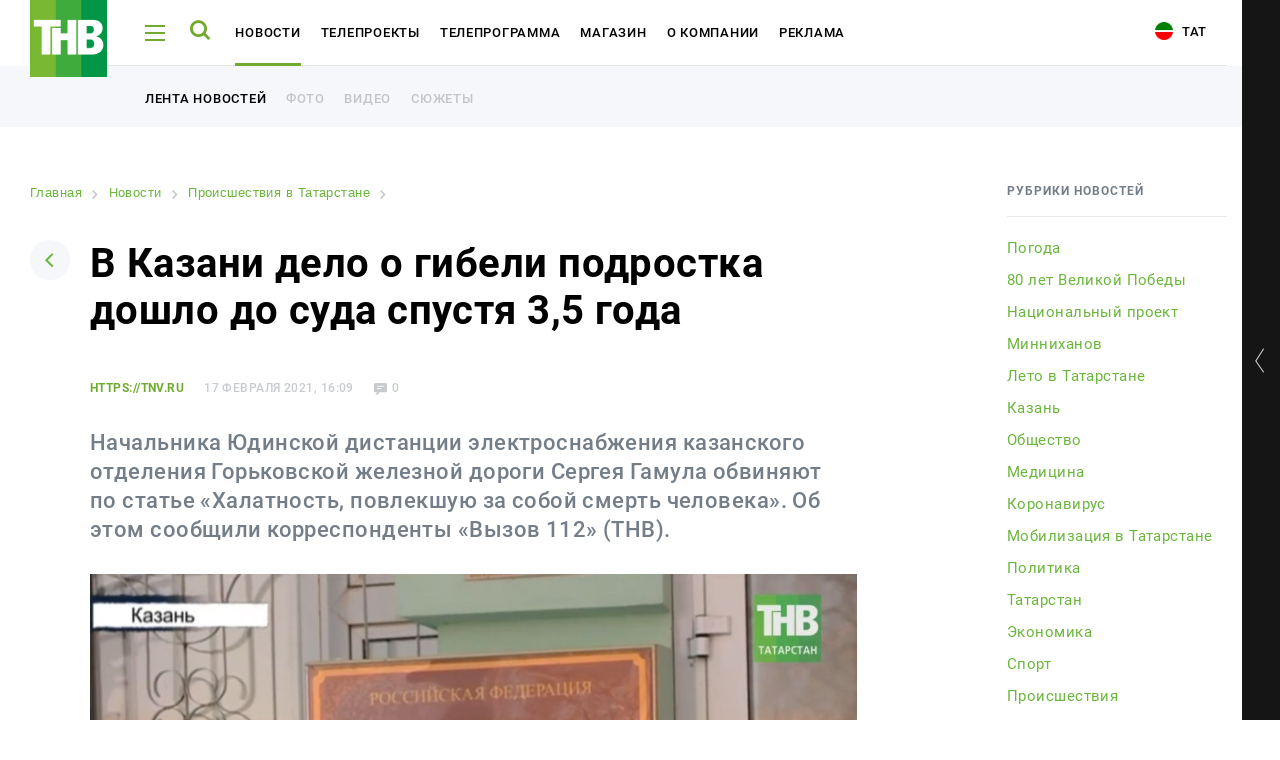

--- FILE ---
content_type: text/html
request_url: https://tnv.ru/news/the-incident/157481-v-kazani-delo-o-gibeli-podrostka-doshlo-do-suda-spustya-3-5-goda/
body_size: 13276
content:
<!DOCTYPE html><html lang="ru"><head><!-- Global site tag (gtag.js) - Google Analytics --><!-- Google Tag Manager --><!-- End Google Tag Manager --><link rel="stylesheet" type="text/css" href="//fonts.googleapis.com/css?family=Roboto:300,300i,400,400i,500,500i,700,700i,900,900i&amp;subset=cyrillic,cyrillic-ext,latin-ext"/><meta name="viewport" content="initial-scale=1.0, width=device-width"/><meta content="IE=edge" http-equiv="X-UA-Compatible"/><link rel="apple-touch-icon" sizes="57x57" href="/local/static/favicons/apple-icon-57x57.png"/><link rel="apple-touch-icon" sizes="60x60" href="/local/static/favicons/apple-icon-60x60.png"/><link rel="apple-touch-icon" sizes="72x72" href="/local/static/favicons/apple-icon-72x72.png"/><link rel="apple-touch-icon" sizes="76x76" href="/local/static/favicons/apple-icon-76x76.png"/><link rel="apple-touch-icon" sizes="114x114" href="/local/static/favicons/apple-icon-114x114.png"/><link rel="apple-touch-icon" sizes="120x120" href="/local/static/favicons/apple-icon-120x120.png"/><link rel="apple-touch-icon" sizes="144x144" href="/local/static/favicons/apple-icon-144x144.png"/><link rel="apple-touch-icon" sizes="152x152" href="/local/static/favicons/apple-icon-152x152.png"/><link rel="apple-touch-icon" sizes="180x180" href="/local/static/favicons/apple-icon-180x180.png"/><link rel="icon" type="image/png" sizes="192x192" href="/local/static/favicons/android-icon-192x192.png"/><link rel="icon" type="image/png" sizes="32x32" href="/local/static/favicons/favicon-32x32.png"/><link rel="icon" type="image/png" sizes="96x96" href="/local/static/favicons/favicon-96x96.png"/><link rel="icon" type="image/png" sizes="16x16" href="/local/static/favicons/favicon-16x16.png"/><link rel="manifest" href="/local/static/favicons/manifest.json"/><meta name="msapplication-TileColor" content="#ffffff"/><meta name="msapplication-TileImage" content="/local/static/favicons/ms-icon-144x144.png"/><meta name="theme-color" content="#ffffff"/><meta name="yandex-verification" content="3fecacdefda3cc42" /><title>В Казани дело о гибели подростка дошло до суда спустя 3,5 года | tnv.ru</title><meta http-equiv="Content-Type" content="text/html; charset=UTF-8" /><meta name="robots" content="index, follow" /><meta name="keywords" content="В Казани дело о гибели подростка дошло до суда спустя 3,5 года, от наших собственных корреспондентов, подробно, описание В Казани дело о гибели подростка дошло до суда спустя 3,5 года | tnv.ru" /><meta name="description" content="Здесь вы узнаете все о В Казани дело о гибели подростка дошло до суда спустя 3,5 года | tnv.ru" /><link rel="canonical" href="https://tnv.ru/news/the-incident/157481-v-kazani-delo-o-gibeli-podrostka-doshlo-do-suda-spustya-3-5-goda/" /><script data-skip-moving="true">(function(w, d) {var v = w.frameCacheVars = {"CACHE_MODE":"HTMLCACHE","storageBlocks":[],"dynamicBlocks":{"y0XwfU":"d41d8cd98f00","2DJmFo":"d41d8cd98f00","ALOAcH":"d41d8cd98f00","Zg1Ab0":"d41d8cd98f00"},"AUTO_UPDATE":true,"AUTO_UPDATE_TTL":120,"version":2};var inv = false;if (v.AUTO_UPDATE === false){if (v.AUTO_UPDATE_TTL && v.AUTO_UPDATE_TTL > 0){var lm = Date.parse(d.lastModified);if (!isNaN(lm)){var td = new Date().getTime();if ((lm + v.AUTO_UPDATE_TTL * 1000) >= td){w.frameRequestStart = false;w.preventAutoUpdate = true;return;}inv = true;}}else{w.frameRequestStart = false;w.preventAutoUpdate = true;return;}}var r = w.XMLHttpRequest ? new XMLHttpRequest() : (w.ActiveXObject ? new w.ActiveXObject("Microsoft.XMLHTTP") : null);if (!r) { return; }w.frameRequestStart = true;var m = v.CACHE_MODE; var l = w.location; var x = new Date().getTime();var q = "?bxrand=" + x + (l.search.length > 0 ? "&" + l.search.substring(1) : "");var u = l.protocol + "//" + l.host + l.pathname + q;r.open("GET", u, true);r.setRequestHeader("BX-ACTION-TYPE", "get_dynamic");r.setRequestHeader("X-Bitrix-Composite", "get_dynamic");r.setRequestHeader("BX-CACHE-MODE", m);r.setRequestHeader("BX-CACHE-BLOCKS", v.dynamicBlocks ? JSON.stringify(v.dynamicBlocks) : "");if (inv){r.setRequestHeader("BX-INVALIDATE-CACHE", "Y");}try { r.setRequestHeader("BX-REF", d.referrer || "");} catch(e) {}if (m === "APPCACHE"){r.setRequestHeader("BX-APPCACHE-PARAMS", JSON.stringify(v.PARAMS));r.setRequestHeader("BX-APPCACHE-URL", v.PAGE_URL ? v.PAGE_URL : "");}r.onreadystatechange = function() {if (r.readyState != 4) { return; }var a = r.getResponseHeader("BX-RAND");var b = w.BX && w.BX.frameCache ? w.BX.frameCache : false;if (a != x || !((r.status >= 200 && r.status < 300) || r.status === 304 || r.status === 1223 || r.status === 0)){var f = {error:true, reason:a!=x?"bad_rand":"bad_status", url:u, xhr:r, status:r.status};if (w.BX && w.BX.ready && b){BX.ready(function() {setTimeout(function(){BX.onCustomEvent("onFrameDataRequestFail", [f]);}, 0);});}w.frameRequestFail = f;return;}if (b){b.onFrameDataReceived(r.responseText);if (!w.frameUpdateInvoked){b.update(false);}w.frameUpdateInvoked = true;}else{w.frameDataString = r.responseText;}};r.send();var p = w.performance;if (p && p.addEventListener && p.getEntries && p.setResourceTimingBufferSize){var e = 'resourcetimingbufferfull';var h = function() {if (w.BX && w.BX.frameCache && w.BX.frameCache.frameDataInserted){p.removeEventListener(e, h);}else {p.setResourceTimingBufferSize(p.getEntries().length + 50);}};p.addEventListener(e, h);}})(window, document);</script><script data-skip-moving="true">(function(w, d, n) {var cl = "bx-core";var ht = d.documentElement;var htc = ht ? ht.className : undefined;if (htc === undefined || htc.indexOf(cl) !== -1){return;}var ua = n.userAgent;if (/(iPad;)|(iPhone;)/i.test(ua)){cl += " bx-ios";}else if (/Windows/i.test(ua)){cl += ' bx-win';}else if (/Macintosh/i.test(ua)){cl += " bx-mac";}else if (/Linux/i.test(ua) && !/Android/i.test(ua)){cl += " bx-linux";}else if (/Android/i.test(ua)){cl += " bx-android";}cl += (/(ipad|iphone|android|mobile|touch)/i.test(ua) ? " bx-touch" : " bx-no-touch");cl += w.devicePixelRatio && w.devicePixelRatio >= 2? " bx-retina": " bx-no-retina";if (/AppleWebKit/.test(ua)){cl += " bx-chrome";}else if (/Opera/.test(ua)){cl += " bx-opera";}else if (/Firefox/.test(ua)){cl += " bx-firefox";}ht.className = htc ? htc + " " + cl : cl;})(window, document, navigator);</script><link href="/bitrix/cache/css/s1/tnv/page_3b9caa3145511327f624f2e49264fae7/page_3b9caa3145511327f624f2e49264fae7_v1.css?17647007238220" type="text/css"  rel="stylesheet" /><link href="/bitrix/cache/css/s1/tnv/template_6ac6280874e8e51a25767a1d9e193045/template_6ac6280874e8e51a25767a1d9e193045_v1.css?1764700723391031" type="text/css"  data-template-style="true" rel="stylesheet" /><meta property="og:title" content="В Казани дело о гибели подростка дошло до суда спустя 3,5 года" /><meta property="og:description" content="Начальника Юдинской дистанции электроснабжения казанского отделения Горьковской железной дороги Сергея Гамула обвиняют по статье «Халатность, повлекшую за собой смерть человека». Об этом сообщили корреспонденты «Вызов 112» &#40;ТНВ&#41;." /><meta property="og:image" content="https://i.tnv.ru/iblock/fa1/1.jpg" /><!-- banners google money --><!-- banners google money --></head><body class="js-body offset body-lang-s1"><!-- Google Tag Manager (noscript) --><noscript><iframe src="https://www.googletagmanager.com/ns.html?id=GTM-PGBRNKG"
height="0" width="0" style="display:none;visibility:hidden"></iframe></noscript><!-- End Google Tag Manager (noscript) --><div class="page__preloader preloader js-page-preloader"><div class="preloader__logo"><img src="/local/static/images/logo.svg" alt="" /></div><div class="preloader__spinner"><div class="spinner__item spinner__item--first"></div><div class="spinner__item spinner__item--second"></div><div class="spinner__item spinner__item--third"></div></div></div><div class="page__wrapper js-page-wrapper"><aside class="aside aside--desktop opened js-aside-desktop"><a class="aside__toggle js-aside-toggle" href="#"></a><div class="aside__online aside-online js-aside-online"><div class="aside-online__item active opened"><div class="aside-online__tv active opened"><div id="player" style="width: 100%; height: 156px;"></div></div></div><div class="aside-online__item"><p class="aside-online__title active js-tv-player-source" data-source="https://user91229.clients-cdnnow.ru/hls/user91229_1.m3u8">
                        ТНВ-Татарстан                    </p></div><div class="aside-online__item"><p class="aside-online__title js-tv-player-source" data-source="https://shayan.bonus-tv.ru/cdn/shayan/playlist.m3u8">
                        Шаян ТВ                    </p></div><div class="aside-online__item"><p class="aside-online__title js-tv-player-source" data-source="//live-maidantv.cdnvideo.ru/maidantv/maidantv.smil/playlist.m3u8">
                        Майдан ТВ                    </p></div><div class="aside-online__item"><p class="aside-online__title js-tv-player-source" data-source="https://planeta.mediacdn.ru/cdn/tnvplanet/playlist.m3u8">
                        ТНВ-Планета                    </p></div></div><style>
            .aside-online__title:before {
                opacity: 0;
            }

            .aside-online__title:after {
                display: none;
            }

            .aside-online__title.active:before {
                opacity: 1;
            }
        </style><div class="aside__wrapper"><div class="js-banner-aside"></div><div class="aside__item aside__item--hotline"><div class="aside__hotline">
                Горячая линия новостей - <br /><a href="https://wa.me/79874200101">8 987 420 01 01</a>            </div></div><div class="vote-1"></div><div class="js-banner-aside-2"></div><div class="aside__item aside__item--offset-2" id="bx_1373509569_21968"><a href="https://bolgarradio.com/to-order-congratulations/" target="_blank"></a><p>
            Заказать поздравление в передаче «Сина Миннэн Сэлэм»        </p><p class="aside__item-description">
                Каждую субботу с 7 до 9 утра зрители ТНВ поздравляют<br />
своих любимых при помощи SMS-соообщений и звонков.            </p><a href="https://bolgarradio.com/to-order-congratulations/" class="button button--green aside__item-button">Заказать поздравление</a></div><div class="aside__socials aside-socials"><a class="aside-socials__item aside-socials__item--vkontakte" href="https://vk.com/tatarstan_tnv" target="_blank" rel="nofollow" id="bx_3485106786_6"><span class="icon-vkontakte"></span></a><a class="aside-socials__item aside-socials__item--youtube" href="https://www.youtube.com/channel/UCRZoU5z1CS38bDWGuNefo-g" target="_blank" rel="nofollow" id="bx_3485106786_7"><span class="icon-youtube"></span></a></div></div></aside><div class="aside__mobile-toggle-wrapper"><a href="#" class="aside__mobile-toggle-link js-aside-mobile-toggle"></a><p class="aside__mobile-toggle-online">
            Онлайн трансляция
        </p><p class="aside__mobile-toggle"><span class="title">Свернуть</span><span class="icon icon-aside-search"></span></p></div><aside class="aside aside--mobile js-aside-mobile"><a class="aside__toggle js-aside-toggle" href="#"></a><div class="aside__online-wrapper"><p class="aside__title">
        Смотреть онлайн
    </p><div class="aside__online aside-online js-aside-online"><div class="aside-online__item" id="bx_3099439860_3609"><a href="/online/?ID=3609" target="_blank" class="aside-online__title"><img src="https://i.tnv.ru/iblock/9bc/unnamed.jpg" alt="" title="" /><span>ТНВ-Татарстан</span></a></div><div class="aside-online__item" id="bx_3099439860_3611"><a href="/online/?ID=3611" target="_blank" class="aside-online__title"><img src="https://i.tnv.ru/iblock/9f3/3F_3F_3F_3F_3F_3F_282018_2C_3F_3F_3F_3F_3F_3F_3F_29.png" alt="" title="" /><span>Шаян ТВ</span></a></div><div class="aside-online__item" id="bx_3099439860_3612"><a href="/online/?ID=3612" target="_blank" class="aside-online__title"><img src="https://i.tnv.ru/iblock/9c6/Group-3.png" alt="" title="" /><span>Майдан ТВ</span></a></div><div class="aside-online__item" id="bx_3099439860_3610"><a href="/online/?ID=3610" target="_blank" class="aside-online__title"><img src="https://i.tnv.ru/iblock/9bc/unnamed.jpg" alt="" title="" /><span>ТНВ-Планета</span></a></div></div></div><div class="aside__wrapper"><div class="js-banner-aside"></div><div class="aside__item aside__item--hotline"><div class="aside__hotline">
                Горячая линия новостей - <br /><a href="https://wa.me/79874200101">8 987 420 01 01</a>            </div></div><div class="vote-1"></div><div class="js-banner-aside-2"></div><div class="aside__item aside__item--offset-2" id="bx_1454625752_21968"><a href="https://bolgarradio.com/to-order-congratulations/" target="_blank"></a><p>
            Заказать поздравление в передаче «Сина Миннэн Сэлэм»        </p><p class="aside__item-description">
                Каждую субботу с 7 до 9 утра зрители ТНВ поздравляют<br />
своих любимых при помощи SMS-соообщений и звонков.            </p><a href="https://bolgarradio.com/to-order-congratulations/" class="button button--green aside__item-button">Заказать поздравление</a></div><div class="aside__socials aside-socials"><a class="aside-socials__item aside-socials__item--vkontakte" href="https://vk.com/tatarstan_tnv" target="_blank" rel="nofollow" id="bx_3322728009_6"><span class="icon-vkontakte"></span></a><a class="aside-socials__item aside-socials__item--youtube" href="https://www.youtube.com/channel/UCRZoU5z1CS38bDWGuNefo-g" target="_blank" rel="nofollow" id="bx_3322728009_7"><span class="icon-youtube"></span></a></div></div>    </aside><div class="page-load"><header class="header header--white"><div class="page__container"><div class="header__wrapper"><div class="header__logo"><a href="/"><img src="/local/static/images/logo.svg" alt="ТНВ"/></a></div><div class="header__hamburger js-header-hamburger"><span></span><span></span><span></span></div><div class="header__search js-header-search"><span class="icon-search"></span></div><ul class="header__nav header-nav" id="header-nav"><li class="header-nav__item js-header-submenu-open" id="bx_2970353375_3602"><a class="header-nav__link" href="/news/">Новости</a><div class="header__submenu header__more js-header-submenu"><div class="page__container"><ul class="header__nav header-nav"><li class="header-nav__item"><a href="/news/" class="header-nav__link">Лента новостей</a></li><li class="header-nav__item"><a href="/media/" class="header-nav__link">Фото</a></li><li class="header-nav__item"><a href="/media/#tab-mediateka-14" class="header-nav__link">Видео</a></li><li class="header-nav__item"><a href="/stories/" class="header-nav__link">Сюжеты</a></li></ul></div></div></li><li class="header-nav__item" id="bx_2970353375_3603"><a class="header-nav__link" href="/tv-projects/">Телепроекты</a></li><li class="header-nav__item js-header-submenu-open" id="bx_2970353375_3604"><a class="header-nav__link" href="/tv-program/tatarstan/">Телепрограмма</a><div class="header__submenu header__more js-header-submenu"><div class="page__container"><ul class="header__nav header-nav"><li class="header-nav__item"><a href="/tv-program/tatarstan/" class="header-nav__link">ТНВ-Татарстан</a></li><li class="header-nav__item"><a href="/tv-program/planeta/" class="header-nav__link">ТНВ-Планета</a></li></ul></div></div></li><li class="header-nav__item" id="bx_2970353375_3605"><a class="header-nav__link" href="/congratulations/">Магазин</a></li><li class="header-nav__item" id="bx_2970353375_3606"><a class="header-nav__link" href="/about/">О компании</a></li><li class="header-nav__item" id="bx_2970353375_18795"><a class="header-nav__link" href="/advertisement/">Реклама</a></li></ul><div class="header__socials"><a class="aside-socials__item aside-socials__item--vkontakte" href="https://vk.com/tatarstan_tnv" target="_blank" rel="nofollow" id="bx_719294866_6"><span class="icon-vkontakte"></span></a><a class="aside-socials__item aside-socials__item--youtube" href="https://www.youtube.com/channel/UCRZoU5z1CS38bDWGuNefo-g" target="_blank" rel="nofollow" id="bx_719294866_7"><span class="icon-youtube"></span></a></div>                        <a href="/tat/" class="header__lang"><i class="icon-tat"></i> Тат</a></div></div><div class="header__more opened"><div class="page__container"><ul class="header__nav header-nav"><li class="header-nav__item"><a class="header-nav__link header-nav__link--additional" href="/news/">Лента новостей</a></li><li class="header-nav__item"><a class="header-nav__link header-nav__link--additional" href="/media/">Фото</a></li><li class="header-nav__item"><a class="header-nav__link header-nav__link--additional" href="/media/#tab-mediateka-14">Видео</a></li><li class="header-nav__item"><a class="header-nav__link header-nav__link--additional" href="/stories/">Сюжеты</a></li></ul></div></div></header><div class="menu js-menu"><div class="menu__wrapper js-menu-wrapper"><div class="fake-poster"><div class="show-poster__wrapper show-poster__wrapper--hidden"></div></div><div class="menu__nav-wrapper"><span class="icon-close menu__close js-menu-close"></span><div class="menu__search menu-search"><form class="form js-action-search"><div class="form__item"><input type="text" class="menu-search__input" name="q" placeholder="Поиск"  /><button type="submit" class="menu-search__button"><span class="icon-search"></span></button></div><p class="menu-search__example">
            Например: Минниханов, 7 дней, телепрограмма
        </p></form></div>            <div class="global-search__wrapper js-search-results"></div><div class="js-menu-content"><nav class="menu__nav menu-nav"><div class="menu-nav__column"><div class="menu-nav__item" id="bx_3017195560_3602"><a class="menu-nav__title menu-nav__title--add js-menu-nav-title" href="/news/">Новости</a><div class="menu-nav__links"><a href="/news/" class="menu-nav__link">Лента новостей</a><a href="/media/" class="menu-nav__link">Фото</a><a href="/media/#tab-mediateka-14" class="menu-nav__link">Видео</a><a href="/stories/" class="menu-nav__link">Сюжеты</a></div></div><div class="menu-nav__item" id="bx_3017195560_3603"><a class="menu-nav__title" href="/tv-projects/">Телепроекты</a></div><div class="menu-nav__item" id="bx_3017195560_3604"><a class="menu-nav__title menu-nav__title--add js-menu-nav-title" href="/tv-program/tatarstan/">Телепрограмма</a><div class="menu-nav__links"><a href="/tv-program/tatarstan/" class="menu-nav__link">ТНВ-Татарстан</a><a href="/tv-program/planeta/" class="menu-nav__link">ТНВ-Планета</a></div></div></div><div class="menu-nav__column"><div class="menu-nav__item" id="bx_3017195560_3605"><a class="menu-nav__title" href="/congratulations/">Магазин</a></div><div class="menu-nav__item" id="bx_3017195560_3606"><a class="menu-nav__title" href="/about/">О компании</a></div><div class="menu-nav__item" id="bx_3017195560_18795"><a class="menu-nav__title" href="/advertisement/">Реклама</a></div></div></nav>                        <div class="menu__mobile-contacts menu-mobile-contacts" id="bx_766662027_2"><div class="menu-mobile-contacts__wrapper"><div class="menu-mobile-contacts__item"><p class="menu-mobile-contacts__title">
                        Для связи                    </p><a href="tel:+78435705000">
                            +7 (843) 570−50−00                        </a><a href="mailto:reception@tnvtv.ru">reception@tnvtv.ru</a></div></div></div></div></div></div><div class="menu__desktop-contacts menu-desktop-contacts" id="bx_1521837341_2"><div class="menu-desktop-contacts__item"><p class="menu-desktop-contacts__title">
                    Для связи                </p><a href="tel:+78435705000">
                        +7 (843) 570−50−00                    </a><a href="mailto:reception@tnvtv.ru">reception@tnvtv.ru</a></div><a class="menu-desktop-contacts__full"
               href="/about/contacts/">Полные контакты</a></div></div><div class="menu global-search js-global-search"><div class="menu__wrapper js-menu-wrapper"><div class="fake-poster"><div class="show-poster__wrapper show-poster__wrapper--hidden"></div></div><div class="menu__nav-wrapper"><span class="icon-close menu__close js-menu-close"></span><div class="menu__search menu-search"><form class="form js-action-search"><div class="form__item"><input type="text" class="menu-search__input" name="q" placeholder="Поиск"  /><button type="submit" class="menu-search__button"><span class="icon-search"></span></button></div><p class="menu-search__example">
            Например: Минниханов, 7 дней, телепрограмма
        </p></form></div>            <div class="global-search__wrapper" id="search-results"></div><div class="menu__mobile-contacts menu-mobile-contacts" id="bx_3283891367_2"><div class="menu-mobile-contacts__wrapper"><div class="menu-mobile-contacts__item"><p class="menu-mobile-contacts__title">
                        Для связи                    </p><a href="tel:+78435705000">
                            +7 (843) 570−50−00                        </a><a href="mailto:reception@tnvtv.ru">reception@tnvtv.ru</a></div></div></div></div></div><div class="menu__desktop-contacts menu-desktop-contacts" id="bx_3032155185_2"><div class="menu-desktop-contacts__item"><p class="menu-desktop-contacts__title">
                    Для связи                </p><a href="tel:+78435705000">
                        +7 (843) 570−50−00                    </a><a href="mailto:reception@tnvtv.ru">reception@tnvtv.ru</a></div><a class="menu-desktop-contacts__full"
               href="/about/contacts/">Полные контакты</a></div></div>            <section class="page js-news-container"><article class="js-post-news"><div class="page__container"><div class="news-page novelty clearfix"><div class="news-page__left"><div id="bxdynamic_y0XwfU_start" style="display:none"></div><div id="bxdynamic_y0XwfU_end" style="display:none"></div>                    <link href="/bitrix/css/main/font-awesome.css?155983358428777" type="text/css" rel="stylesheet" /><div class="bx-breadcrumb" itemprop="http://schema.org/breadcrumb" itemscope itemtype="http://schema.org/BreadcrumbList"><div class="bx-breadcrumb-item" id="bx_breadcrumb_0" itemprop="itemListElement" itemscope itemtype="http://schema.org/ListItem"><a class="bx-breadcrumb-item-link" href="/" title="Главная" itemprop="item"><span class="bx-breadcrumb-item-text" itemprop="name">Главная</span></a><meta itemprop="position" content="1" /></div><i class="bx-breadcrumb-item-angle fa fa-angle-right"></i><div class="bx-breadcrumb-item" id="bx_breadcrumb_1" itemprop="itemListElement" itemscope itemtype="http://schema.org/ListItem"><a class="bx-breadcrumb-item-link" href="/news/" title="Новости" itemprop="item"><span class="bx-breadcrumb-item-text" itemprop="name">Новости</span></a><meta itemprop="position" content="2" /></div><i class="bx-breadcrumb-item-angle fa fa-angle-right"></i><div class="bx-breadcrumb-item" id="bx_breadcrumb_2" itemprop="itemListElement" itemscope itemtype="http://schema.org/ListItem"><a class="bx-breadcrumb-item-link" href="/news/the-incident/" title="Происшествия в Татарстане" itemprop="item"><span class="bx-breadcrumb-item-text" itemprop="name">Происшествия в Татарстане</span></a><meta itemprop="position" content="3" /></div><i class="bx-breadcrumb-item-angle fa fa-angle-right"></i><div class="bx-breadcrumb-item"><span class="bx-breadcrumb-item-text">В Казани дело о гибели подростка дошло до суда спустя 3,5 года</span></div></div><div class="page__head page-head"><a class="page-head__back" href="/news/"><span class="icon-arrow-down"></span></a><h1>В Казани дело о гибели подростка дошло до суда спустя 3,5 года</h1></div><div id="157481" class="novelty__content novelty__content--padding"><div class="novelty__information"><p class="novelty__source">
                https://tnv.ru            </p><p class="novelty__date">
            17 февраля 2021, 16:09        </p><p class="novelty__views">
            1865        </p><p class="novelty__comments">
            0        </p></div><p class="novelty__intro">
        Начальника Юдинской дистанции электроснабжения казанского отделения Горьковской железной дороги Сергея Гамула обвиняют по статье «Халатность, повлекшую за собой смерть человека». Об этом сообщили корреспонденты «Вызов 112» &#40;ТНВ&#41;.    </p><div class="novelty__thumb novelty-thumb"><img src="https://i.tnv.ru/resize_cache/74628/372cffca02c6cd34fde6fd3f308be2df/iblock/fa1/1.jpg" alt="В Казани дело о гибели подростка дошло до суда спустя 3,5 года"/><div class="novelty-thumb__information"></div></div><div id="bxdynamic_2DJmFo_start" style="display:none"></div><div id="bxdynamic_2DJmFo_end" style="display:none"></div><div><div class="js-image-description">
            Именно в ведении этого ведомства находится линия электропередачи, которую задел мальчик. На открытый разговор с прессой подсудимый Сергей Гамула не решился. На скамье подсудимых он должен был оказаться еще 3 года назад, но следствие не находило доказательств халатности, которая привела к гибели ребенка.<br><br>
 В июле 2017 года несколько подростков забрались на заброшенную бытовку в садовом товариществе «Пролетарий» в Кировском районе Казани. Хотели там поиграть в карты. В какой-то момент 13-летний мальчик зацепился за провода, закрепленные на линии электропередач и погиб от удара током. <br><br>
 Экспертиза, проведенная по инициативе его мамы установила, что провода были провисшие и расстояние от них до земли вместо нормативных 7 метров, было вдвое меньше. <br><br>
 Затем следователи установили, что весной 2017 года подсудимый отправил своих подчиненных в это садовое общество на ревизию линии электропередачи. Она находится на балансе РЖД. Но из-за паводка рабочие туда добраться не смогли, о чем и доложили руководству. Больше на проверку их не отправляли, а провода так и остались провисшими. <br><br>
 Вину подсудимый не признает. Слушание дела перенесли на 9 марта, так как в суд не явился адвокат подсудимого. Тогда планируют начать рассмотрение уголовного дела по существу.<br><br><iframe width="560" height="315" src="https://www.youtube.com/embed/Gm_l-aVIiNI" frameborder="0" allow="accelerometer; autoplay; clipboard-write; encrypted-media; gyroscope; picture-in-picture" allowfullscreen=""></iframe> <br><br>        </div></div></div><div class="novelty__actions"><p>
    Читайте новости в нашем <a href="https://t.me/tnvtv">Telegram</a> и <a href="https://dzen.ru/tnv/">Дзен</a>.</p><br /><br /></div><div class="novelty__actions"><div class="novelty__share"><div class="novelty__share"><p>
                Поделиться            </p><div class="ya-share2" data-services="vkontakte,odnoklassniki,twitter,telegram,whatsapp"
                 data-counter=""></div></div></div><div class="novelty__discuss"></div></div><div class="js-pagination"><a class="js-pagination-next" href="/news/policy/157480-valentina-matvienko-nazvala-informatsiyu-o-ee-pensii-v-450-000-rubley-feykom/?ajax=Y"></a></div></div><div class="news-page__right"><div class="news-page__rubrics news-page-rubrics"><p class="news-page-rubrics__title">
            Рубрики новостей        </p><div class="news-page-rubrics__wrapper dragscroll scrollable-content"><a data-code="pogoda" href="/news/pogoda/"                   id="bx_1847241719_110">Погода </a><a data-code="80-letie-pobedy-v-vov" href="/news/80-letie-pobedy-v-vov/"                   id="bx_1847241719_112">80 лет Великой Победы</a><a data-code="natsionalnyy-proekt" href="/news/natsionalnyy-proekt/"                   id="bx_1847241719_111">Национальный проект</a><a data-code="minnikhanov" href="/news/minnikhanov/"                   id="bx_1847241719_114">Минниханов</a><a data-code="leto-v-tatarstane" href="/news/leto-v-tatarstane/"                   id="bx_1847241719_115">Лето в Татарстане</a><a data-code="kazan" href="/news/kazan/"                   id="bx_1847241719_23">Казань</a><a data-code="obshchestvo" href="/news/obshchestvo/"                   id="bx_1847241719_92">Общество</a><a data-code="meditsina" href="/news/meditsina/"                   id="bx_1847241719_98">Медицина</a><a data-code="coronavirus" href="/news/coronavirus/"                   id="bx_1847241719_89">Коронавирус</a><a data-code="mobilizatsiya-v-tatarstane" href="/news/mobilizatsiya-v-tatarstane/"                   id="bx_1847241719_96">Мобилизация в Татарстане</a><a data-code="policy" href="/news/policy/"                   id="bx_1847241719_3">Политика</a><a data-code="tatarstan" href="/news/tatarstan/"                   id="bx_1847241719_24">Татарстан</a><a data-code="economy" href="/news/economy/"                   id="bx_1847241719_2">Экономика</a><a data-code="sport" href="/news/sport/"                   id="bx_1847241719_1">Спорт</a><a data-code="the-incident" href="/news/the-incident/"                   id="bx_1847241719_22">Происшествия</a><a data-code="culture" href="/news/culture/"                   id="bx_1847241719_4">Культура</a><a data-code="travel" href="/news/travel/"                   id="bx_1847241719_77">Путешествия</a><a data-code="show-business" href="/news/show-business/"                   id="bx_1847241719_25">Шоу-бизнес</a><a data-code="ay-da-tatarstan" href="/news/ay-da-tatarstan/"                   id="bx_1847241719_100">Ай да Татарстан!</a><a data-code="media-internet-and-technology" href="/news/media-internet-and-technology/"                   id="bx_1847241719_51">Медиа и IT</a><a data-code="novosti" href="/news/novosti/"                   id="bx_1847241719_104">Новости</a><a data-code="education" href="/news/education/"                   id="bx_1847241719_78">Образование</a><a data-code="religiya" href="/news/religiya/"                   id="bx_1847241719_102">Религия</a><a data-code="svo" href="/news/svo/"                   id="bx_1847241719_103">СВО</a></div></div><div id="bxdynamic_ALOAcH_start" style="display:none"></div><div id="bxdynamic_ALOAcH_end" style="display:none"></div>                                                        </div></div></div><div class="comments-form"><div class="page__container"><div class="comments-form__wrapper"><div class="comments-form__left"><div class="comments-form__title-wrapper"><p class="comments-form__title">
        Комментарии <span>0</span></p><a href="javascript:;" class="comments-form__title-icon"><span class="icon-comments"></span></a></div><div class="comments-form__thread comments-form-thread"><div class="comments-form-thread__item comments-form-thread__item--my-comment"><div class="comments-form-thread__avatar"><img src="/local/templates/.default/components/aristov.comments/comments/news/img/ava.jpg"
             alt="Аватар"
             class="av-comment-add-form__avatar"></div><div class="comments-form-thread__form comments-form-thread__form"><form class="form av-comment-add-form js-av-comment-add-form"><input type="hidden"
                   name="PARENT_ID"
                   value="157481"
                   class="js-av-comment-add-form__parent-id-field"
                   required/><div class="form__item"><div class=""><label for="NAME" class="av-comment-add-form__label">Имя</label><input type="text"
                               class="comments-field js-av-comment-add-form-name-input"
                               id="NAME"
                               name="NAME"
                                                           required/></div></div><div class="form__item"><label for="EMAIL" class="av-comment-add-form__label">Email</label><input type="text"
                               class="comments-field js-av-comment-add-form-email-input"
                               id="EMAIL"
                               name="EMAIL"
                               required/></div><div class="form__item"><label for="TEXT" class="av-comment-add-form__label">Текст сообщения</label><textarea id="TEXT"
                              name="TEXT"
                              class="textarea ctrlEnterSubmit js-av-comment-add-form-text-input"
                              rows="3"
                              required></textarea></div><button type="submit"
                        class="comments-form-thread__send">Отправить комментарий</button></form></div></div></div></div><div class="comments-form__right"><div id="bxdynamic_Zg1Ab0_start" style="display:none"></div><div id="bxdynamic_Zg1Ab0_end" style="display:none"></div>            </div></div></div></div></article></section><footer class="footer"><div class="footer__top-wrapper"><div class="page__container"><div class="footer__top"><div class="footer__nav-wrapper"><div class="footer__logo"><a href="/"><img src="/local/static/images/logo.svg" alt="ТНВ"/></a></div><nav class="footer__nav footer-nav"><div class="footer-nav__item" id="bx_604248480_3602"><a class="footer-nav__title" href="/news/">Новости</a><a class="footer-nav__link" href="/news/">Лента новостей</a><a class="footer-nav__link" href="/media/">Фото</a><a class="footer-nav__link" href="/media/#tab-mediateka-14">Видео</a><a class="footer-nav__link" href="/stories/">Сюжеты</a></div><div class="footer-nav__item" id="bx_604248480_3603"><a class="footer-nav__title" href="/tv-projects/">Телепроекты</a></div><div class="footer-nav__item" id="bx_604248480_3604"><a class="footer-nav__title" href="/tv-program/tatarstan/">Телепрограмма</a><a class="footer-nav__link" href="/tv-program/tatarstan/">ТНВ-Татарстан</a><a class="footer-nav__link" href="/tv-program/planeta/">ТНВ-Планета</a></div><div class="footer-nav__item" id="bx_604248480_3605"><a class="footer-nav__title" href="/congratulations/">Магазин</a></div><div class="footer-nav__item" id="bx_604248480_3606"><a class="footer-nav__title" href="/about/">О компании</a></div><div class="footer-nav__item" id="bx_604248480_18795"><a class="footer-nav__title" href="/advertisement/">Реклама</a></div><div class="footer-nav__item footer-nav__item--pa"><div class="footer__search footer-search"><form class="form js-action-search"><div class="form__item"><input type="text" class="footer-search__input" name="q" placeholder="Поиск"/></div></form></div></div></nav></div><div class="footer__description" id="bx_1392716086_2"><p>
	 АО «ТРК «Новый Век»<br>
	 Ул. Ш. Усманова, 9, Казань<br>
	 420095, Россия, Республика Татарстан,<br>
	 Тел.: +7 (843) 570-50-00<br>
	 E-mail:&nbsp;<a href="mailto:reception@tnvtv.ru">reception@tnvtv.ru</a>,&nbsp;<a href="mailto:tnvnews@mail.ru">tnvnews@mail.ru</a><br></p><p>
	 ТНВ в <a target="_blank" href="https://dzen.ru/tnv/">Дзен</a></p><p>
	 При любом использовании материалов ТНВ ссылка (для сайтов - гиперссылка на <a href="https://tnv.ru">tnv.ru</a>) обязательна. <br>
	 Используя настоящий сайт, вы обязуетесь выполнять условия данного соглашения.<br>
Если вы являетесь правообладателем какой-либо фотографии, размещенной на нашем сайте, свяжитесь с нами, и мы укажем авторство.<br>
Политика Акционерного общества «Телерадиокомпания Новый Век» в отношении <a href="https://cloud.mail.ru/public/6toF/EA2fS1rMa">обработки персональных данных</a>. 
</p><p>
	 На настоящем сайте могут демонстрироваться табачные изделия. Курение вредит вашему здоровью.
</p><p><!--LiveInternet counter--><!--/LiveInternet--> <!--LiveInternet logo--><a href="//www.liveinternet.ru/click" target="_blank"><img width="88" src="//counter.yadro.ru/logo?18.2" height="31" title="LiveInternet: показано число просмотров за 24 часа, посетителей за 24 часа и за сегодня" alt="" border="0"></a><!--/LiveInternet--> <!-- Yandex.Metrika informer --> <a href="https://metrika.yandex.ru/stat/?id=46775133&from=informer" target="_blank" rel="nofollow"><img src="https://informer.yandex.ru/informer/46775133/3_1_FFFFFFFF_EFEFEFFF_0_pageviews" style="width:88px; height:31px; border:0;" alt="Яндекс.Метрика" title="Яндекс.Метрика: данные за сегодня (просмотры, визиты и уникальные посетители)" class="ym-advanced-informer" data-cid="46775133" data-lang="ru"></a><!-- /Yandex.Metrika informer --> <!-- Yandex.Metrika counter -->  <!-- /Yandex.Metrika counter --> <!-- Rating Mail.ru counter -->  <!-- //Rating Mail.ru counter --> <!-- Rating Mail.ru logo --> <a href="https://top.mail.ru/jump?from=592495"> <img width="88" alt="Top.Mail.Ru" src="https://top-fwz1.mail.ru/counter?id=592495;t=502;l=1" height="31" style="border:0;"></a><!-- //Rating Mail.ru logo --> <!-- ok --> <a href="https://ok.ru/tnvtv"> <img width="30" alt="ok" src="/demo/OK%20orange%20compact-512.png" height="30" style="border:0;"></a><!-- ok --></p><p style="font-size:130%">
	 18+
</p>    </div></div></div></div><div class="footer__bottom-wrapper"><div class="page__container"><div class="footer__bottom"><p class="footer__copyright" id="bx_32686673_2">
        &copy; 1999 - 2023, АО «ТРК «Новый Век»    </p><p class="footer__site-creation">
                    Создание сайта
                    <a href="http://markweber.ru" rel="nofollow" target="_blank"><img src="/local/static/images/mw-logo.png" alt="markweber" style="margin-left: 10px;"/></a></p></div></div></div></footer><div style="display: none"><div id="project" class="js-modal-video modal"><div class="modal__content"><button class="modal__close" data-izimodal-close="" data-izimodal-transitionout="fadeOutDown"><span
                        class="icon-close"></span></button><div class="modalproject"><div class="modalproject__wrapper"></div></div></div></div><div id="coming" class="js-modal modal modal--small"><div class="modal__content"><button class="modal__close" data-izimodal-close="" data-izimodal-transitionout="fadeOutDown"><span
                        class="icon-close"></span></button><div class="modalproject"><div class="modalproject__wrapper"></div></div></div></div><div id="heading" class="js-modal modal modal--small"><div class="modal__content"><button class="modal__close" data-izimodal-close="" data-izimodal-transitionout="fadeOutDown"><span
                        class="icon-close"></span></button><div class="js-modal-content"></div></div></div><div id="submit-ok" class="js-modal modal modal--small"><div class="modal__content"><button class="modal__close" data-izimodal-close="" data-izimodal-transitionout="fadeOutDown"><span
                        class="icon-close"></span></button><div class="js-modal-content"><div class="find-error" style="padding: 50px 0; margin-bottom: 0"><p class="find-error__title">
                        Спасибо! Сообщение отправлено.
                    </p></div></div></div></div><div id="error-find" class="js-modal modal modal--small"><div class="modal__content" style="padding-top: 0"><button class="modal__close" data-izimodal-close="" data-izimodal-transitionout="fadeOutDown"><span
                        class="icon-close"></span></button><div class="modal__item"><form action="#" data-action="/local/action/form/error.php" class="js-form"><div class="shop-congr__service shop-congr__service--modal shop-congr-service"><div class="find-error"><p class="find-error__title">
                                Нашли ошибки? Напишите нам.
                            </p><p class="find-error__subtitle"></p></div><div class="shop-congr-service__item"><p class="shop-congr-service__title">
                                Опишите ошибку
                            </p><div><textarea class="textarea" name="text" required></textarea></div></div><div class="shop-congr-service__item"><p class="shop-congr-service__title">
                                Ваша электронная почта
                            </p><div><input type="text" class="text" name="email" value="" required></div></div><div class="shop-congr-service__item"><p class="shop-congr-service__title">
                                Номер телефона
                            </p><div><input type="text" class="text autowidth" name="phone" value="" placeholder="+7"
                                       required></div></div><div class="shop-congr-service__send"><div><input type="checkbox" class="checkbox" name="agreement" id="agreement"
                                       checked="checked" value="Y" required><label for="agreement">Я даю разрешение на обработку <a href="/upload/policy.pdf" target="_blank">персональных данных</a></label></div><button class="button button--green">Отправить</button></div></div></form></div></div></div><div style="display: none" id="loadHtml"></div></div><!-- Yandex.Metrika counter --><noscript><div><img src="https://mc.yandex.ru/watch/46775133" style="position:absolute; left:-9999px;" alt="" /></div></noscript><!-- /Yandex.Metrika counter --></div></div><script async src="https://www.googletagmanager.com/gtag/js?id=UA-134931708-3"></script><script>
  window.dataLayer = window.dataLayer || [];
  function gtag(){dataLayer.push(arguments);}
  gtag('js', new Date());

  gtag('config', 'UA-134931708-3');
</script><script>(function(w,d,s,l,i){w[l]=w[l]||[];w[l].push({'gtm.start':
new Date().getTime(),event:'gtm.js'});var f=d.getElementsByTagName(s)[0],
j=d.createElement(s),dl=l!='dataLayer'?'&l='+l:'';j.async=true;j.src=
'https://www.googletagmanager.com/gtm.js?id='+i+dl;f.parentNode.insertBefore(j,f);
})(window,document,'script','dataLayer','GTM-PGBRNKG');</script><script>if(!window.BX)window.BX={};if(!window.BX.message)window.BX.message=function(mess){if(typeof mess==='object'){for(let i in mess) {BX.message[i]=mess[i];} return true;}};</script><script>(window.BX||top.BX).message({"JS_CORE_LOADING":"Загрузка...","JS_CORE_NO_DATA":"- Нет данных -","JS_CORE_WINDOW_CLOSE":"Закрыть","JS_CORE_WINDOW_EXPAND":"Развернуть","JS_CORE_WINDOW_NARROW":"Свернуть в окно","JS_CORE_WINDOW_SAVE":"Сохранить","JS_CORE_WINDOW_CANCEL":"Отменить","JS_CORE_WINDOW_CONTINUE":"Продолжить","JS_CORE_H":"ч","JS_CORE_M":"м","JS_CORE_S":"с","JSADM_AI_HIDE_EXTRA":"Скрыть лишние","JSADM_AI_ALL_NOTIF":"Показать все","JSADM_AUTH_REQ":"Требуется авторизация!","JS_CORE_WINDOW_AUTH":"Войти","JS_CORE_IMAGE_FULL":"Полный размер"});</script><script src="/bitrix/js/main/core/core.min.js?1759865983229643"></script><script>BX.Runtime.registerExtension({"name":"main.core","namespace":"BX","loaded":true});</script><script>BX.setJSList(["\/bitrix\/js\/main\/core\/core_ajax.js","\/bitrix\/js\/main\/core\/core_promise.js","\/bitrix\/js\/main\/polyfill\/promise\/js\/promise.js","\/bitrix\/js\/main\/loadext\/loadext.js","\/bitrix\/js\/main\/loadext\/extension.js","\/bitrix\/js\/main\/polyfill\/promise\/js\/promise.js","\/bitrix\/js\/main\/polyfill\/find\/js\/find.js","\/bitrix\/js\/main\/polyfill\/includes\/js\/includes.js","\/bitrix\/js\/main\/polyfill\/matches\/js\/matches.js","\/bitrix\/js\/ui\/polyfill\/closest\/js\/closest.js","\/bitrix\/js\/main\/polyfill\/fill\/main.polyfill.fill.js","\/bitrix\/js\/main\/polyfill\/find\/js\/find.js","\/bitrix\/js\/main\/polyfill\/matches\/js\/matches.js","\/bitrix\/js\/main\/polyfill\/core\/dist\/polyfill.bundle.js","\/bitrix\/js\/main\/core\/core.js","\/bitrix\/js\/main\/polyfill\/intersectionobserver\/js\/intersectionobserver.js","\/bitrix\/js\/main\/lazyload\/dist\/lazyload.bundle.js","\/bitrix\/js\/main\/polyfill\/core\/dist\/polyfill.bundle.js","\/bitrix\/js\/main\/parambag\/dist\/parambag.bundle.js"]);
</script><script>BX.Runtime.registerExtension({"name":"ui.dexie","namespace":"BX.DexieExport","loaded":true});</script><script>BX.Runtime.registerExtension({"name":"ls","namespace":"window","loaded":true});</script><script>BX.Runtime.registerExtension({"name":"fx","namespace":"window","loaded":true});</script><script>BX.Runtime.registerExtension({"name":"fc","namespace":"window","loaded":true});</script><script>(window.BX||top.BX).message({"LANGUAGE_ID":"ru","FORMAT_DATE":"DD.MM.YYYY","FORMAT_DATETIME":"DD.MM.YYYY HH:MI:SS","COOKIE_PREFIX":"BITRIX_SM","SERVER_TZ_OFFSET":"10800","UTF_MODE":"Y","SITE_ID":"s1","SITE_DIR":"\/"});</script><script  src="/bitrix/cache/js/s1/tnv/kernel_main/kernel_main_v1.js?1764703159158483"></script><script src="/bitrix/js/ui/dexie/dist/dexie.bundle.min.js?1759865904102530"></script><script src="/bitrix/js/main/core/core_ls.min.js?17381402632683"></script><script src="/bitrix/js/main/core/core_frame_cache.min.js?175986592310481"></script><script src="//vk.com/js/api/openapi.js"></script><script>BX.setJSList(["\/bitrix\/js\/main\/core\/core_fx.js","\/bitrix\/js\/main\/pageobject\/dist\/pageobject.bundle.js","\/bitrix\/js\/main\/session.js","\/bitrix\/js\/main\/core\/core_window.js","\/bitrix\/js\/main\/date\/main.date.js","\/bitrix\/js\/main\/core\/core_date.js","\/bitrix\/js\/main\/utils.js","\/local\/templates\/.default\/components\/hotline.design\/empty\/news-detail\/script.js","\/bitrix\/components\/aristov.comments\/comments\/script.js","\/local\/templates\/.default\/components\/aristov.comments\/comments\/news\/script.js","\/local\/static\/js\/new.app.min.js","\/local\/player\/playerjs.js","\/local\/static_backend\/js\/jquery.form.min.js","\/local\/static_backend\/js\/lazyload.min.js","\/local\/static_backend\/js\/infinite-scroll.pkgd.min.js","\/local\/static_backend\/js\/backend.js"]);</script><script>BX.setCSSList(["\/local\/templates\/.default\/components\/bitrix\/news.detail\/news-item\/style.css","\/local\/templates\/.default\/components\/aristov.comments\/comments\/news\/style.css","\/local\/static_backend\/css\/fonts.css","\/local\/static\/css\/new.22.app.min.css","\/local\/static_backend\/css\/style.css","\/local\/templates\/.default\/components\/bitrix\/news.list\/header-social-link\/style.css","\/local\/templates\/tnv\/template_styles.css"]);</script><script  src="/bitrix/cache/js/s1/tnv/template_49447d2abb445cd33b05c72a806efdfe/template_49447d2abb445cd33b05c72a806efdfe_v1.js?17647007231610517"></script><script  src="/bitrix/cache/js/s1/tnv/page_90ec3df561f745fc944c95def7d4092b/page_90ec3df561f745fc944c95def7d4092b_v1.js?176470072312484"></script><script async src="https://securepubads.g.doubleclick.net/tag/js/gpt.js"></script><script>
  window.googletag = window.googletag || {cmd: []};

  googletag.cmd.push(function() {

    googletag.pubads().collapseEmptyDivs();

    var adTopNews = googletag.defineSlot('/21820189125/TNV/TNV_horiz_under_news', [[970, 250], [970, 90], [970, 120], [728, 90], [468, 60], [300, 250], [300,200]], 'div-gpt-ad-1585753387371-0').addService(googletag.pubads());
    googletag.defineSlot('/21820189125/TNV/TNV_horiz_under_news_mob', [300, 250], 'div-gpt-ad-1585753102489-0').addService(googletag.pubads());
    googletag.defineSlot('/21820189125/TNV/TNV_desktop_horiz_footer_menu_articles', [970, 250], 'div-gpt-ad-1586295965992-0').addService(googletag.pubads());
    googletag.defineSlot('/21820189125/TNV/TNV_phone_horiz_header_main', [300, 250], 'div-gpt-ad-1587415444717-0').addService(googletag.pubads());
    googletag.defineSlot('/21820189125/TNV/TNV_desktop_vert_right_column_menu_articles', [240, 400], 'div-gpt-ad-1586295512110-0').addService(googletag.pubads());
    googletag.defineSlot('/21820189125/TNV/TNV_desktop_vert_1screen', [240, 400], 'div-gpt-ad-1586296186596-0').addService(googletag.pubads());
    googletag.defineSlot('/21820189125/TNV/TNV_tablet_vert_right_column_menu_articles2', [240, 400], 'div-gpt-ad-1586296459635-0').addService(googletag.pubads());
    googletag.defineSlot('/21820189125/TNV/TNV_desktop_horiz_header', [970, 250], 'div-gpt-ad-1586295391648-0').addService(googletag.pubads());
    var adMiddleNews = googletag.defineSlot('/21820189125/TNV/TNV_desktop_horiz_in_articles',[[970, 250], [970, 90], [970, 120], [728, 90], [468, 60],[300, 250], [300,200]], 'div-gpt-ad-1586296039792-0').addService(googletag.pubads());
    googletag.defineSlot('/21820189125/TNV/TNV_desktop_3horiz_news', [970, 250], 'div-gpt-ad-1587415092187-0').addService(googletag.pubads());


      var mapping =
          googletag.sizeMapping()
              .addSize([970, 0], [[970, 250], [970, 90], [970, 120], [728, 90]])
              .addSize([728, 0], [728, 90])
              .addSize([468, 0], [468, 60])
              .addSize([0, 0], [[300, 250],[300,200],[320,100]])
              .build();

      adTopNews.defineSizeMapping(mapping);
      adMiddleNews.defineSizeMapping(mapping);

      googletag.pubads().enableSingleRequest();
    googletag.enableServices();
  });
</script><script>
            var player = new Playerjs({id: "player", autoplay: 0,file: "https://user91229.clients-cdnnow.ru/hls/user91229_1.m3u8"});
            $(document).ready(function () {
                $(document).on('click', '.js-tv-player-source', function (e) {
                    let src = $(this).data('source');
                    $('.js-tv-player-source').removeClass('active');
                    $(this).addClass('active');
                    player.api("play", src);
                    e.preventDefault();
                })
            })
        </script><script>
        $(document).ready(function () {
            $.ajax({
                async: true,
                url: '/local/action/bn.php?TYPE=aside',
                success: function (data) {
                    $('.js-banner-aside').html(data);
                }
            });
        });
    </script><script>
        $(document).ready(function () {
            $.ajax({
                async: true,
                url: '/local/action/vote.php?VOTE_ID=1',
                success: function (data) {
                    $('.vote-1').html(data);
                }
            });
        });
    </script><script>
        $(document).ready(function () {
            $.ajax({
                async: true,
                url: '/local/action/bn.php?TYPE=aside_2',
                success: function (data) {
                    $('.js-banner-aside-2').html(data);
                }
            });
        });
    </script><script>
    $(document).ready(function () {
        if($('.header__more.opened').length)
            $('.landing-main').addClass('landing-main--offset');
    })
</script><script src="//yastatic.net/es5-shims/0.0.2/es5-shims.min.js"></script><script src="//yastatic.net/share2/share.js"></script><script>
    $(document).ready(function () {
        imageDescription();
                $('.header__more.opened a[href*="/news/"]').addClass('active');
        $('.header-nav__link[href*="/news/"]').addClass('active');
                $('.page').addClass('page--offset');
    })
</script><script type="text/javascript">
new Image().src = "//counter.yadro.ru/hit?r"+
escape(document.referrer)+((typeof(screen)=="undefined")?"":
";s"+screen.width+"*"+screen.height+"*"+(screen.colorDepth?
screen.colorDepth:screen.pixelDepth))+";u"+escape(document.URL)+
";h"+escape(document.title.substring(0,150))+
";"+Math.random();</script><script type="text/javascript" >
   (function(m,e,t,r,i,k,a){m[i]=m[i]||function(){(m[i].a=m[i].a||[]).push(arguments)};
   m[i].l=1*new Date();k=e.createElement(t),a=e.getElementsByTagName(t)[0],k.async=1,k.src=r,a.parentNode.insertBefore(k,a)})
   (window, document, "script", "https://mc.yandex.ru/metrika/tag.js", "ym");

   ym(46775133, "init", {
        clickmap:true,
        trackLinks:true,
        accurateTrackBounce:true,
        webvisor:true
   });
</script><script type="text/javascript">
var _tmr = window._tmr || (window._tmr = []);
_tmr.push({id: "592495", type: "pageView", start: (new Date()).getTime()});
(function (d, w, id) {
  if (d.getElementById(id)) return;
  var ts = d.createElement("script"); ts.type = "text/javascript"; ts.async = true; ts.id = id;
  ts.src = "https://top-fwz1.mail.ru/js/code.js";
  var f = function () {var s = d.getElementsByTagName("script")[0]; s.parentNode.insertBefore(ts, s);};
  if (w.opera == "[object Opera]") { d.addEventListener("DOMContentLoaded", f, false); } else { f(); }
})(document, window, "topmailru-code");
</script><script>
    (function(m,e,t,r,i,k,a){m[i]=m[i]||function(){(m[i].a=m[i].a||[]).push(arguments)};
        m[i].l=1*new Date();k=e.createElement(t),a=e.getElementsByTagName(t)[0],k.async=1,k.src=r,a.parentNode.insertBefore(k,a)})
    (window, document, "script", "https://mc.yandex.ru/metrika/tag.js", "ym");

    ym(46775133, "init", {
        clickmap:true,
        trackLinks:true,
        accurateTrackBounce:true,
        webvisor:true
    });
</script></body></html><!--53e32743a05179997ffc546282264360-->

--- FILE ---
content_type: application/x-javascript; charset=UTF-8
request_url: https://tnv.ru/news/the-incident/157481-v-kazani-delo-o-gibeli-podrostka-doshlo-do-suda-spustya-3-5-goda/?bxrand=1768859831460
body_size: 868
content:
{"js":["\/bitrix\/js\/ui\/dexie\/dist\/dexie.bundle.js","\/bitrix\/js\/main\/core\/core_ls.js","\/bitrix\/js\/main\/core\/core_fx.js","\/bitrix\/js\/main\/core\/core_frame_cache.js","\/local\/static\/js\/new.app.min.js","\/local\/player\/playerjs.js","\/local\/static_backend\/js\/jquery.form.min.js","\/local\/static_backend\/js\/lazyload.min.js","\/local\/static_backend\/js\/infinite-scroll.pkgd.min.js","\/local\/static_backend\/js\/backend.js","\/local\/templates\/.default\/components\/hotline.design\/empty\/news-detail\/script.js","\/local\/templates\/.default\/components\/aristov.comments\/comments\/news\/script.js"],"lang":{"LANGUAGE_ID":"ru","FORMAT_DATE":"DD.MM.YYYY","FORMAT_DATETIME":"DD.MM.YYYY HH:MI:SS","COOKIE_PREFIX":"BITRIX_SM","SERVER_TZ_OFFSET":"10800","UTF_MODE":"Y","SITE_ID":"s1","SITE_DIR":"\/","USER_ID":"","SERVER_TIME":1768859833,"USER_TZ_OFFSET":0,"USER_TZ_AUTO":"Y","bitrix_sessid":"5e63d78cea9a19edeb32ef394ca19524"},"css":["\/local\/static_backend\/css\/fonts.css","\/local\/static\/css\/new.22.app.min.css","\/local\/static_backend\/css\/style.css","\/local\/templates\/.default\/components\/bitrix\/news.list\/tv-online-aside\/style.css","\/local\/templates\/.default\/components\/bitrix\/news.list\/header-social-link\/style.css","\/local\/templates\/.default\/components\/bitrix\/breadcrumb\/.default\/style.css","\/local\/templates\/.default\/components\/bitrix\/news.detail\/news-item\/style.css","\/local\/templates\/.default\/components\/aristov.comments\/comments\/news\/style.css"],"htmlCacheChanged":true,"isManifestUpdated":false,"dynamicBlocks":[{"ID":"bxdynamic_2DJmFo","CONTENT":"<div class=\"page__container\"><div class=\"show-poster show-poster--big-offset\"><\/div><\/div>","HASH":"fdc922e749d3","PROPS":{"ID":"2DJmFo","CONTAINER_ID":null,"USE_BROWSER_STORAGE":false,"AUTO_UPDATE":true,"USE_ANIMATION":false,"CSS":[],"JS":[],"BUNDLE_JS":[],"BUNDLE_CSS":[],"STRINGS":[]}},{"ID":"bxdynamic_Zg1Ab0","CONTENT":"<div class=\"novelty__poster novelty__poster--comments-form\"><\/div>","HASH":"13e9ef4e3899","PROPS":{"ID":"Zg1Ab0","CONTAINER_ID":null,"USE_BROWSER_STORAGE":false,"AUTO_UPDATE":true,"USE_ANIMATION":false,"CSS":[],"JS":[],"BUNDLE_JS":[],"BUNDLE_CSS":[],"STRINGS":[]}}],"spread":[]}